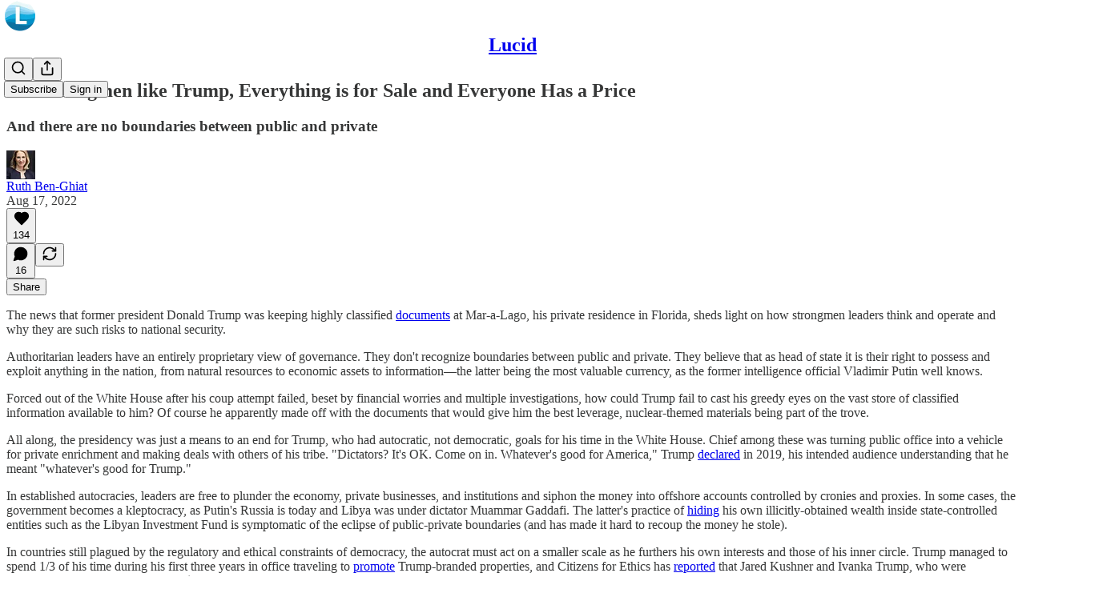

--- FILE ---
content_type: application/javascript; charset=UTF-8
request_url: https://lucid.substack.com/cdn-cgi/challenge-platform/scripts/jsd/main.js
body_size: 4727
content:
window._cf_chl_opt={oPNF3:'g'};~function(I5,W,b,E,v,B,m,D,h){I5=T,function(P,j,Il,I4,J,z){for(Il={P:411,j:506,J:480,z:428,i:439,x:497,Y:499,o:408,X:430,K:478,R:494,Q:449,f:483},I4=T,J=P();!![];)try{if(z=-parseInt(I4(Il.P))/1*(-parseInt(I4(Il.j))/2)+-parseInt(I4(Il.J))/3*(-parseInt(I4(Il.z))/4)+-parseInt(I4(Il.i))/5*(-parseInt(I4(Il.x))/6)+-parseInt(I4(Il.Y))/7+parseInt(I4(Il.o))/8*(parseInt(I4(Il.X))/9)+-parseInt(I4(Il.K))/10*(parseInt(I4(Il.R))/11)+parseInt(I4(Il.Q))/12*(-parseInt(I4(Il.f))/13),j===z)break;else J.push(J.shift())}catch(i){J.push(J.shift())}}(I,346776),W=this||self,b=W[I5(419)],E=function(In,Ir,IU,Ih,I6,j,J,z){return In={P:440,j:507},Ir={P:508,j:508,J:435,z:508,i:461,x:410,Y:435,o:410,X:508},IU={P:455},Ih={P:455,j:410,J:522,z:459,i:458,x:522,Y:458,o:522,X:459,K:458,R:524,Q:435,f:508,k:435,d:524,c:435,H:524,g:508,Z:435,s:435,a:461},I6=I5,j=String[I6(In.P)],J={'h':function(i,IV){return IV={P:517,j:410},null==i?'':J.g(i,6,function(x,I7){return I7=T,I7(IV.P)[I7(IV.j)](x)})},'g':function(i,x,Y,I8,o,X,K,R,Q,H,Z,s,O,G,I0,I1,I2,I3){if(I8=I6,i==null)return'';for(X={},K={},R='',Q=2,H=3,Z=2,s=[],O=0,G=0,I0=0;I0<i[I8(Ih.P)];I0+=1)if(I1=i[I8(Ih.j)](I0),Object[I8(Ih.J)][I8(Ih.z)][I8(Ih.i)](X,I1)||(X[I1]=H++,K[I1]=!0),I2=R+I1,Object[I8(Ih.x)][I8(Ih.z)][I8(Ih.Y)](X,I2))R=I2;else{if(Object[I8(Ih.o)][I8(Ih.X)][I8(Ih.K)](K,R)){if(256>R[I8(Ih.R)](0)){for(o=0;o<Z;O<<=1,x-1==G?(G=0,s[I8(Ih.Q)](Y(O)),O=0):G++,o++);for(I3=R[I8(Ih.R)](0),o=0;8>o;O=I3&1.58|O<<1.29,x-1==G?(G=0,s[I8(Ih.Q)](Y(O)),O=0):G++,I3>>=1,o++);}else{for(I3=1,o=0;o<Z;O=I3|O<<1.64,x-1==G?(G=0,s[I8(Ih.Q)](Y(O)),O=0):G++,I3=0,o++);for(I3=R[I8(Ih.R)](0),o=0;16>o;O=I3&1|O<<1,x-1==G?(G=0,s[I8(Ih.Q)](Y(O)),O=0):G++,I3>>=1,o++);}Q--,0==Q&&(Q=Math[I8(Ih.f)](2,Z),Z++),delete K[R]}else for(I3=X[R],o=0;o<Z;O=I3&1|O<<1,G==x-1?(G=0,s[I8(Ih.k)](Y(O)),O=0):G++,I3>>=1,o++);R=(Q--,Q==0&&(Q=Math[I8(Ih.f)](2,Z),Z++),X[I2]=H++,String(I1))}if(R!==''){if(Object[I8(Ih.o)][I8(Ih.z)][I8(Ih.K)](K,R)){if(256>R[I8(Ih.d)](0)){for(o=0;o<Z;O<<=1,G==x-1?(G=0,s[I8(Ih.c)](Y(O)),O=0):G++,o++);for(I3=R[I8(Ih.H)](0),o=0;8>o;O=1&I3|O<<1,x-1==G?(G=0,s[I8(Ih.Q)](Y(O)),O=0):G++,I3>>=1,o++);}else{for(I3=1,o=0;o<Z;O=O<<1|I3,x-1==G?(G=0,s[I8(Ih.Q)](Y(O)),O=0):G++,I3=0,o++);for(I3=R[I8(Ih.d)](0),o=0;16>o;O=O<<1.86|1&I3,G==x-1?(G=0,s[I8(Ih.Q)](Y(O)),O=0):G++,I3>>=1,o++);}Q--,0==Q&&(Q=Math[I8(Ih.g)](2,Z),Z++),delete K[R]}else for(I3=X[R],o=0;o<Z;O=O<<1.39|I3&1.11,x-1==G?(G=0,s[I8(Ih.Z)](Y(O)),O=0):G++,I3>>=1,o++);Q--,Q==0&&Z++}for(I3=2,o=0;o<Z;O=O<<1.51|I3&1,x-1==G?(G=0,s[I8(Ih.s)](Y(O)),O=0):G++,I3>>=1,o++);for(;;)if(O<<=1,x-1==G){s[I8(Ih.Q)](Y(O));break}else G++;return s[I8(Ih.a)]('')},'j':function(i,IA,I9){return IA={P:524},I9=I6,null==i?'':''==i?null:J.i(i[I9(IU.P)],32768,function(x,II){return II=I9,i[II(IA.P)](x)})},'i':function(i,x,Y,IT,o,X,K,R,Q,H,Z,s,O,G,I0,I1,I3,I2){for(IT=I6,o=[],X=4,K=4,R=3,Q=[],s=Y(0),O=x,G=1,H=0;3>H;o[H]=H,H+=1);for(I0=0,I1=Math[IT(Ir.P)](2,2),Z=1;Z!=I1;I2=s&O,O>>=1,O==0&&(O=x,s=Y(G++)),I0|=(0<I2?1:0)*Z,Z<<=1);switch(I0){case 0:for(I0=0,I1=Math[IT(Ir.P)](2,8),Z=1;Z!=I1;I2=O&s,O>>=1,0==O&&(O=x,s=Y(G++)),I0|=(0<I2?1:0)*Z,Z<<=1);I3=j(I0);break;case 1:for(I0=0,I1=Math[IT(Ir.j)](2,16),Z=1;Z!=I1;I2=s&O,O>>=1,O==0&&(O=x,s=Y(G++)),I0|=Z*(0<I2?1:0),Z<<=1);I3=j(I0);break;case 2:return''}for(H=o[3]=I3,Q[IT(Ir.J)](I3);;){if(G>i)return'';for(I0=0,I1=Math[IT(Ir.j)](2,R),Z=1;I1!=Z;I2=O&s,O>>=1,O==0&&(O=x,s=Y(G++)),I0|=(0<I2?1:0)*Z,Z<<=1);switch(I3=I0){case 0:for(I0=0,I1=Math[IT(Ir.z)](2,8),Z=1;I1!=Z;I2=s&O,O>>=1,0==O&&(O=x,s=Y(G++)),I0|=(0<I2?1:0)*Z,Z<<=1);o[K++]=j(I0),I3=K-1,X--;break;case 1:for(I0=0,I1=Math[IT(Ir.z)](2,16),Z=1;I1!=Z;I2=s&O,O>>=1,0==O&&(O=x,s=Y(G++)),I0|=(0<I2?1:0)*Z,Z<<=1);o[K++]=j(I0),I3=K-1,X--;break;case 2:return Q[IT(Ir.i)]('')}if(0==X&&(X=Math[IT(Ir.z)](2,R),R++),o[I3])I3=o[I3];else if(K===I3)I3=H+H[IT(Ir.x)](0);else return null;Q[IT(Ir.Y)](I3),o[K++]=H+I3[IT(Ir.o)](0),X--,H=I3,0==X&&(X=Math[IT(Ir.X)](2,R),R++)}}},z={},z[I6(In.j)]=J.h,z}(),v=e(),B={},B[I5(433)]='o',B[I5(491)]='s',B[I5(437)]='u',B[I5(463)]='z',B[I5(501)]='n',B[I5(503)]='I',B[I5(418)]='b',m=B,W[I5(529)]=function(P,j,J,z,IZ,Ig,IH,Iu,x,Y,o,X,K,R){if(IZ={P:486,j:471,J:460,z:486,i:471,x:413,Y:511,o:451,X:413,K:525,R:468,Q:455,f:434,k:512},Ig={P:453,j:455,J:441},IH={P:522,j:459,J:458,z:435},Iu=I5,null===j||j===void 0)return z;for(x=V(j),P[Iu(IZ.P)][Iu(IZ.j)]&&(x=x[Iu(IZ.J)](P[Iu(IZ.z)][Iu(IZ.i)](j))),x=P[Iu(IZ.x)][Iu(IZ.Y)]&&P[Iu(IZ.o)]?P[Iu(IZ.X)][Iu(IZ.Y)](new P[(Iu(IZ.o))](x)):function(Q,Iv,H){for(Iv=Iu,Q[Iv(Ig.P)](),H=0;H<Q[Iv(Ig.j)];Q[H]===Q[H+1]?Q[Iv(Ig.J)](H+1,1):H+=1);return Q}(x),Y='nAsAaAb'.split('A'),Y=Y[Iu(IZ.K)][Iu(IZ.R)](Y),o=0;o<x[Iu(IZ.Q)];X=x[o],K=l(P,j,X),Y(K)?(R='s'===K&&!P[Iu(IZ.f)](j[X]),Iu(IZ.k)===J+X?i(J+X,K):R||i(J+X,j[X])):i(J+X,K),o++);return z;function i(Q,H,Ie){Ie=T,Object[Ie(IH.P)][Ie(IH.j)][Ie(IH.J)](z,H)||(z[H]=[]),z[H][Ie(IH.z)](Q)}},D=I5(504)[I5(442)](';'),h=D[I5(525)][I5(468)](D),W[I5(527)]=function(P,j,Ia,Ip,J,z,i,x){for(Ia={P:448,j:455,J:455,z:424,i:435,x:452},Ip=I5,J=Object[Ip(Ia.P)](j),z=0;z<J[Ip(Ia.j)];z++)if(i=J[z],i==='f'&&(i='N'),P[i]){for(x=0;x<j[J[z]][Ip(Ia.J)];-1===P[i][Ip(Ia.z)](j[J[z]][x])&&(h(j[J[z]][x])||P[i][Ip(Ia.i)]('o.'+j[J[z]][x])),x++);}else P[i]=j[J[z]][Ip(Ia.x)](function(Y){return'o.'+Y})},U();function U(T3,T2,T0,IM,P,j,J,z,i){if(T3={P:521,j:469,J:488,z:457,i:438,x:466,Y:443,o:443},T2={P:488,j:457,J:443},T0={P:465},IM=I5,P=W[IM(T3.P)],!P)return;if(!y())return;(j=![],J=P[IM(T3.j)]===!![],z=function(IB,x){if(IB=IM,!j){if(j=!![],!y())return;x=A(),L(x.r,function(Y){n(P,Y)}),x.e&&M(IB(T0.P),x.e)}},b[IM(T3.J)]!==IM(T3.z))?z():W[IM(T3.i)]?b[IM(T3.i)](IM(T3.x),z):(i=b[IM(T3.Y)]||function(){},b[IM(T3.o)]=function(Im){Im=IM,i(),b[Im(T2.P)]!==Im(T2.j)&&(b[Im(T2.J)]=i,z())})}function F(Ii,Iw,P){return Ii={P:521,j:444},Iw=I5,P=W[Iw(Ii.P)],Math[Iw(Ii.j)](+atob(P.t))}function l(P,j,J,Id,Iy,z,i){Iy=(Id={P:433,j:427,J:519,z:519,i:413,x:513},I5);try{z=j[J]}catch(x){return'i'}if(z==null)return void 0===z?'u':'x';if(Iy(Id.P)==typeof z)try{if(Iy(Id.j)==typeof z[Iy(Id.J)])return z[Iy(Id.z)](function(){}),'p'}catch(Y){}return P[Iy(Id.i)][Iy(Id.x)](z)?'a':z===P[Iy(Id.i)]?'C':z===!0?'T':z===!1?'F':(i=typeof z,Iy(Id.j)==i?S(P,z)?'N':'f':m[i]||'?')}function A(IO,Iq,J,z,i,x,Y){Iq=(IO={P:475,j:429,J:516,z:421,i:412,x:502,Y:481,o:416,X:505,K:528,R:477,Q:502,f:420},I5);try{return J=b[Iq(IO.P)](Iq(IO.j)),J[Iq(IO.J)]=Iq(IO.z),J[Iq(IO.i)]='-1',b[Iq(IO.x)][Iq(IO.Y)](J),z=J[Iq(IO.o)],i={},i=Ntxi4(z,z,'',i),i=Ntxi4(z,z[Iq(IO.X)]||z[Iq(IO.K)],'n.',i),i=Ntxi4(z,J[Iq(IO.R)],'d.',i),b[Iq(IO.Q)][Iq(IO.f)](J),x={},x.r=i,x.e=null,x}catch(o){return Y={},Y.r={},Y.e=o,Y}}function L(P,j,IK,IX,Io,IY,IJ,J,z,i){IK={P:521,j:431,J:422,z:514,i:531,x:414,Y:484,o:422,X:473,K:479,R:469,Q:487,f:518,k:474,d:523,c:500,H:500,g:409,Z:409,s:469,a:417,O:507,G:426},IX={P:489},Io={P:432,j:432,J:467,z:493},IY={P:487},IJ=I5,J=W[IJ(IK.P)],console[IJ(IK.j)](W[IJ(IK.J)]),z=new W[(IJ(IK.z))](),z[IJ(IK.i)](IJ(IK.x),IJ(IK.Y)+W[IJ(IK.o)][IJ(IK.X)]+IJ(IK.K)+J.r),J[IJ(IK.R)]&&(z[IJ(IK.Q)]=5e3,z[IJ(IK.f)]=function(IC){IC=IJ,j(IC(IY.P))}),z[IJ(IK.k)]=function(IW){IW=IJ,z[IW(Io.P)]>=200&&z[IW(Io.j)]<300?j(IW(Io.J)):j(IW(Io.z)+z[IW(Io.j)])},z[IJ(IK.d)]=function(Ib){Ib=IJ,j(Ib(IX.P))},i={'t':F(),'lhr':b[IJ(IK.c)]&&b[IJ(IK.H)][IJ(IK.g)]?b[IJ(IK.H)][IJ(IK.Z)]:'','api':J[IJ(IK.s)]?!![]:![],'payload':P},z[IJ(IK.a)](E[IJ(IK.O)](JSON[IJ(IK.G)](i)))}function I(T5){return T5='status,object,isNaN,push,/b/ov1/0.8181663152233032:1768404234:9R5dWX4nwXYMj4u3Nubbe6HWd4Y42sE3JIsE4jmrsB8/,undefined,addEventListener,985BxoRtC,fromCharCode,splice,split,onreadystatechange,floor,errorInfoObject,cloudflare-invisible,event,keys,3912KseJzK,ntYsJ1,Set,map,sort,source,length,riYFq1,loading,call,hasOwnProperty,concat,join,syUs3,symbol,KljLg4,error on cf_chl_props,DOMContentLoaded,success,bind,api,GsWUx0,getOwnPropertyNames,toString,oPNF3,onload,createElement,Function,contentDocument,9930AtUJjT,/jsd/oneshot/fc21b7e0d793/0.8181663152233032:1768404234:9R5dWX4nwXYMj4u3Nubbe6HWd4Y42sE3JIsE4jmrsB8/,14976ZqdNMz,appendChild,sid,3133KNzxcz,/cdn-cgi/challenge-platform/h/,jsd,Object,timeout,readyState,xhr-error,random,string,postMessage,http-code:,3355FIIuEF,detail,now,11082gqVqoC,chctx,940793svlAcM,location,number,body,bigint,_cf_chl_opt;NaZoI3;Bshk0;IzgW1;qzjKa3;GBApq0;giyU9;KutOj0;QgiX4;Khftj4;Lfpaq4;zBhRN3;JSmY9;Ntxi4;oxFY5;TDAZ2;ldLC0,clientInformation,69068ujPTXE,NXhko,pow,getPrototypeOf,randomUUID,from,d.cookie,isArray,XMLHttpRequest,error,style,1-LNjBd9pCH4R7xOMQyEcgGX5iW$JIYSvazlmkUrh6oV2ZfTAuwq+P3stbneF0DK8,ontimeout,catch,jCNy9,__CF$cv$params,prototype,onerror,charCodeAt,includes,/invisible/jsd,oxFY5,navigator,Ntxi4,[native code],open,8ZugTJi,href,charAt,1ZBISUm,tabIndex,Array,POST,UHTeq3,contentWindow,send,boolean,document,removeChild,display: none,_cf_chl_opt,parent,indexOf,HnhLR9,stringify,function,20lxkTed,iframe,3953277YsZkze,log'.split(','),I=function(){return T5},I()}function N(P,Iz,IP){return Iz={P:490},IP=I5,Math[IP(Iz.P)]()<P}function M(z,i,IQ,IN,x,Y,o,X,K,R,Q,f){if(IQ={P:520,j:470,J:521,z:484,i:422,x:473,Y:436,o:526,X:514,K:531,R:414,Q:487,f:518,k:464,d:462,c:462,H:425,g:415,Z:422,s:456,a:450,O:445,G:498,I0:454,I1:485,I2:417,I3:507},IN=I5,!N(0))return![];Y=(x={},x[IN(IQ.P)]=z,x[IN(IQ.j)]=i,x);try{o=W[IN(IQ.J)],X=IN(IQ.z)+W[IN(IQ.i)][IN(IQ.x)]+IN(IQ.Y)+o.r+IN(IQ.o),K=new W[(IN(IQ.X))](),K[IN(IQ.K)](IN(IQ.R),X),K[IN(IQ.Q)]=2500,K[IN(IQ.f)]=function(){},R={},R[IN(IQ.k)]=W[IN(IQ.i)][IN(IQ.k)],R[IN(IQ.d)]=W[IN(IQ.i)][IN(IQ.c)],R[IN(IQ.H)]=W[IN(IQ.i)][IN(IQ.H)],R[IN(IQ.g)]=W[IN(IQ.Z)][IN(IQ.s)],R[IN(IQ.a)]=v,Q=R,f={},f[IN(IQ.O)]=Y,f[IN(IQ.G)]=Q,f[IN(IQ.I0)]=IN(IQ.I1),K[IN(IQ.I2)](E[IN(IQ.I3)](f))}catch(k){}}function n(J,z,T4,IS,i,x){if(T4={P:469,j:467,J:454,z:446,i:482,x:447,Y:467,o:423,X:492,K:447,R:515,Q:495,f:492},IS=I5,!J[IS(T4.P)])return;z===IS(T4.j)?(i={},i[IS(T4.J)]=IS(T4.z),i[IS(T4.i)]=J.r,i[IS(T4.x)]=IS(T4.Y),W[IS(T4.o)][IS(T4.X)](i,'*')):(x={},x[IS(T4.J)]=IS(T4.z),x[IS(T4.i)]=J.r,x[IS(T4.K)]=IS(T4.R),x[IS(T4.Q)]=z,W[IS(T4.o)][IS(T4.f)](x,'*'))}function T(P,w,j,J){return P=P-408,j=I(),J=j[P],J}function V(P,Ic,IL,j){for(Ic={P:460,j:448,J:509},IL=I5,j=[];null!==P;j=j[IL(Ic.P)](Object[IL(Ic.j)](P)),P=Object[IL(Ic.J)](P));return j}function e(It,IE){return It={P:510},IE=I5,crypto&&crypto[IE(It.P)]?crypto[IE(It.P)]():''}function S(P,j,If,IF){return If={P:476,j:476,J:522,z:472,i:458,x:424,Y:530},IF=I5,j instanceof P[IF(If.P)]&&0<P[IF(If.j)][IF(If.J)][IF(If.z)][IF(If.i)](j)[IF(If.x)](IF(If.Y))}function y(Ix,Ij,P,j,J){return Ix={P:444,j:496},Ij=I5,P=3600,j=F(),J=Math[Ij(Ix.P)](Date[Ij(Ix.j)]()/1e3),J-j>P?![]:!![]}}()

--- FILE ---
content_type: application/javascript
request_url: https://substackcdn.com/bundle/static/js/8877.72bc608f.js
body_size: 9053
content:
"use strict";(self.webpackChunksubstack=self.webpackChunksubstack||[]).push([["8877"],{91093:function(e,t,i){i.d(t,{A:()=>n});let n={queue:"queue-EZRP7x",cardWrapper:"cardWrapper-qR0zV5",smallCardWrapper:"smallCardWrapper-GidLX3",archived:"archived-tVgnOK",arrow:"arrow-M1xp9f",disabled:"disabled-C1q6TH",link:"link-gPxpTf",highlight:"highlight-khGgmH",border:"border-Sobc4n",playButtonContainer:"playButtonContainer-SkXFOr",playButton:"playButton-NfBL9x",logoContainerShadow:"logoContainerShadow-MadM6a",cornerLogo:"cornerLogo-sq79Zv",vibranceTertiaryIcon:"vibranceTertiaryIcon-FMLmJq",vibranceSecondaryText:"vibranceSecondaryText-mI5k5T",vibranceTertiaryBg:"vibranceTertiaryBg-dway6D",closeButton:"closeButton-dm0qJO",closeIcon:"closeIcon-dUQ0_l",card:"card-DZvXCa",smallCard:"smallCard-QlKXKt",cardBg:"cardBg-Vnz3e5",cardTop:"cardTop-qa11Ls",bigCardTop:"bigCardTop-xISBuI",smallCardTop:"smallCardTop-YuCbBT",gifPreview:"gifPreview-jTpyu3",coverImage:"coverImage-h44eo2",audioWaveform:"audioWaveform-QTkNO2",audioLogoContainer:"audioLogoContainer-yUWOV3",cardBottom:"cardBottom-KjkXaq",smallCardRight:"smallCardRight-A8Afqo",titleContainerMinHeight:"titleContainerMinHeight-QKOvED",title:"title-EwaRJw",smallCardAuthor:"smallCardAuthor-MXnD06",iconButton:"iconButton-g5L_4l",isSaved:"isSaved-Ml5fNZ",newIconButton:"newIconButton-AH4esm",livePreview:"livePreview-t_LWyR",blur:"blur-Q0P53N",explicitIcon:"explicitIcon-otqJ1H"}},70828:function(e,t,i){i.d(t,{A:()=>n});let n={container:"container-fi9IrN",nav:"nav-ptYSWX"}},61431:function(e,t,i){i.d(t,{_:()=>h});var n=i(69277),a=i(70408),r=i(4006),o=i(84605),s=i(86500),l=i(89490),c=i(35369),d=i(60322),u=i(76977),p=i(81203),m=i(63136);function h(e){let{profile:t,onFinalizeVisibility:i,onSetVisibility:l,source:d,hideButton:p}=e,{iString:m}=(0,o.GO)();if(!t)return null;let h=t.subscriptions.every(e=>{let{visibility:t}=e;return"public"===t});return(0,r.FD)(u.VP,{children:[(0,r.Y)(u.fI,{justifyContent:"end",pullX:8,children:(0,r.Y)(c.$n,{size:"sm",priority:"quaternary",onClick:()=>{let e=h?"private":"public";l(t.subscriptions.reduce((t,i)=>{let{publication:r}=i;return(0,a._)((0,n._)({},t),{[r.id]:e})},{})),(0,s.u4)(s.qY.PROFILE_EDITED,{type:"visibility_toggled_all",for:"reads",count:t.subscriptions.length,newVisibility:e})},children:m(h?"Hide all":"Show all")})}),(0,r.Y)(u.VP,{minHeight:320,gap:4,children:t.subscriptions.map(e=>{let i;return(0,r.Y)(b,{sub:e,onSetVisibility:(i=e.publication,e=>{l(t.subscriptions.reduce((t,r)=>{let{visibility:o,publication:s}=r;return(0,a._)((0,n._)({},t),{[s.id]:s.id===i.id?e:o})},{})),(0,s.u4)(s.qY.PROFILE_EDITED,{type:"read_visibility_toggled",visibility:e})}),source:d},e.id)})}),!p&&(0,r.Y)(c.$n,{priority:"primary",onClick:i,children:m("Done")})]})}function b(e){let{sub:t,onSetVisibility:i}=e,n=t.publication;return(0,r.FD)(g,{children:[(0,r.Y)(p.Nq,{pub:n,size:32}),(0,r.Y)(m.EY.B3,{weight:"medium",flex:"grow",children:n.name}),(0,r.Y)(d.S,{checked:"public"===t.visibility,onChange:()=>i("public"===t.visibility?"private":"public")})]})}let g=(0,l.I4)({display:"flex",paddingY:8,gap:12,alignItems:"center",minWidth:0})},12165:function(e,t,i){i(4006),i(97731)},72035:function(e,t,i){i(4006),i(97731)},13918:function(e,t,i){i.d(t,{Dq:()=>j,d2:()=>J,u3:()=>V});var n=i(99851),a=i(69277),r=i(70408),o=i(4006),s=i(32485),l=i.n(s),c=i(83673),d=i.n(c),u=i(17402),p=i(34615),m=i(27437),h=i(17436),b=i(54158),g=i(89839),_=i(18325),y=i(59821),Y=i(26184),v=i(53868),f=i(97683),S=i(11333),C=i(41935),N=i(55136),k=i(84605),E=i(85478),D=i(6049),w=i(86500),A=i(12501),B=i(24078),I=i(22057),T=i(76977),P=i(63136),F=i(83629),x=i(16291),R=i(41232),L=i(98111),O=i(56458),q=i(56262),M=i(39318),U=i(70189),W=i(49807),G=i(82776),K=i(57324);class H extends u.Component{componentWillUnmount(){this.unmounted=!0}render(){let{pub:e,post:t,showAuthor:i,showPhoto:n,fromPostPage:s}=this.props;return(0,C.AS)({pub:e,post:t,showAuthor:i,showPhoto:n})||(0,C.o$)({pub:e,post:t,showAuthor:i})||(0,C.Bq)({pub:e,post:t,showAuthor:i})?this.withAuthorLine(this.props,this.state):(0,o.Y)(X,(0,r._)((0,a._)({},this.props),{className:"alternative-meta",isMobileWidth:this.state.isMobileWidth,actionBarStyle:s?"post-header-compact":"post-preview"}))}constructor(e,t){var i;if(super(e,t),(0,n._)(this,"unmounted",void 0),(0,n._)(this,"withAuthorLine",(e,t)=>{let{pub:i,post:n,showAuthor:a,showPhoto:r,getConfigFor:s,isAppMode:c}=e,d="adhoc_email"===n.type,u=(0,G.getBylineUsers)(n).length,p=1===u&&(0,G.getBylineUsers)(n)[0],m=p&&p.is_guest&&!s("dont_show_guest_byline")&&!d,h=e.showDate||e.showDatetime,b=!n.is_published&&!e.inThreadHead&&h&&!d,g=e.isFreePreview&&e.showAudience&&h&&!d,_=(0,q.isFoundingAudience)(n.audience)&&e.showAudience&&!g&&h&&!d&&!(0,O.Ed)({post:n}),y=(0,q.isPaidAudience)(n.audience)&&e.showAudience&&!_&&!g&&h&&!d&&!(0,O.Ed)({post:n}),Y=(0,C.AS)({pub:i,post:n,showAuthor:a,showPhoto:r});return(0,o.Y)(D.h2,{width:"100%",className:l()("post-meta"),children:(0,o.FD)("tr",{children:[(0,o.Y)("td",{children:(0,o.FD)(D.jJ,{children:[(0,o.Y)(D.ZB,{gap:4,children:(0,o.Y)(P.EY.Meta,{color:"primary",className:R.A.postAuthor,children:u>0?(0,G.oxfordComma)((0,G.getBylineUsers)(n).map(e=>(0,o.Y)(P.EY.Meta,{as:"a",href:c?(0,W.gTK)({user_id:e.id,user_name:e.name,redirect:"app-store-no-desktop"}):(0,M.laT)(e,i),color:"primary",style:"text-decoration: none",children:e.name}))):(0,G.getPrintedByline)(i,n)})}),(0,o.FD)(D.ZB,{gap:4,children:[(0,o.Y)(P.EY.Meta,{children:(e.showDate||e.showDatetime)&&n.post_date&&(0,o.Y)("time",{dateTime:(0,x.A)(n.post_date).toISOString(),children:(0,x.A)(n.post_date).locale(this.context.language).standardDate()})}),y&&(0,o.FD)(D.ZB,{gap:4,children:[(0,o.Y)(P.EY.Meta,{children:"∙"}),(0,o.Y)(P.EY.Meta,{color:"paid",translated:!0,children:"Paid"})]}),_&&(0,o.FD)(D.ZB,{gap:4,children:[(0,o.Y)(P.EY.Meta,{children:"∙"}),(0,o.Y)(P.EY.Meta,{color:"paid",children:this.context.iString((0,O.G8)(i,n))})]}),g&&(0,o.FD)(D.ZB,{gap:4,children:[(0,o.Y)(P.EY.Meta,{children:"∙"}),(0,o.Y)(P.EY.Meta,{color:"paid",translated:!0,children:"Preview"})]}),m&&(0,o.FD)(D.ZB,{gap:4,children:[(0,o.Y)(P.EY.Meta,{children:"∙"}),(0,o.Y)(P.EY.Meta,{translated:!0,children:"Guest post"})]}),b&&(0,o.FD)(D.ZB,{gap:4,children:[(0,o.Y)(P.EY.Meta,{children:"∙"}),(0,o.Y)(P.EY.Meta,{translated:!0,children:"Draft"})]})]})]})}),Y&&(0,o.Y)("td",{align:"right",children:(0,o.Y)(D.ZB,{gap:4,children:u>0&&(0,G.getBylineUsers)(n).map((e,t)=>{var n;return t<4&&(0,o.Y)("a",{href:c?(0,W.gTK)({user_id:e.id,user_name:e.name,redirect:"app-store-no-desktop"}):(0,M.laT)(e,i),children:(0,o.Y)(D.Kb,{src:null!=(n=e.photo_url)?n:"",size:u>1?32:40})})})})})]})})}),"undefined"!=typeof window&&(null==(i=window)?void 0:i.matchMedia)){const e=window.matchMedia("screen and (max-width: 650px)");this.state={isMobileWidth:e.matches};const t=e=>{this.unmounted||this.setState({isMobileWidth:e.matches})};e.addEventListener?e.addEventListener("change",t):e.addListener&&e.addListener(t)}}}(0,n._)(H,"contextType",k.OW);let V=(0,E.P_)(H);function J(e){var t,i;let{pub:n,post:r,user:s,reactors:l,secondaryFaces:c,mediaClipId:d}=e,[m,h]=(0,u.useState)(null),[b,g]=(0,u.useState)(!1),_=(0,A.st)({pathname:"primary"===m?"/api/v1/post/".concat(r.id,"/reactors"):"/api/v1/".concat(d?"media_clip":"post","/").concat(null!=d?d:r.id,"/restackers"),auto:!!m,deps:[r.id,m]}),y=z(l,s,!!r.reaction,n),Y=z(c,s,!!r.restacked,n),v=y.concat(Y.filter(e=>!!e.photo_url&&!y.find(t=>t.id===e.id))),f=Math.max(null!=(t=r.reactions["❤"])?t:0,(null!=y?y:[]).length),S=n.hide_post_restacks?0:null!=(i=r.restacks)?i:0,C=f>0?(0,G.pluralize)(f,"Like"):"",N="";return S>0&&(N="".concat((0,G.pluralize)(S,"Restack"))),(0,o.FD)(o.FK,{children:[(0,o.FD)(T.fI,{gap:16,alignItems:"center",color:"secondary",children:[(0,o.Y)(I.Z,{users:v,renderAvatar:e=>(0,o.Y)(B.tp,(0,a._)({},e)),direction:"rtl",renderCount:()=>(0,o.Y)(u.Fragment,{})}),(0,o.Y)(P.EY.B4,{color:"secondary",children:(0,o.FD)(T.fI,{gap:4,alignItems:"center",children:[(0,o.Y)(Z,{label:C,onClick:()=>{f&&((0,w.u4)(w.qY.POST_REACTIONS_MODAL_VIEWED,{post_id:r.id}),h("primary"),g(!0))}}),C&&N&&"∙",(0,o.Y)($,{post:r,label:N})]})})]}),_.result&&(0,o.Y)(p.K,{isOpen:b,modalLabel:C,faces:_.result,totalCount:f,onClose:()=>{g(!1),h(null)},utmSource:"post-reactions-modal"})]})}let Z=e=>{let{label:t,onClick:i}=e;return(0,o.Y)(P.Yq,{onClick:i,color:"secondary",cursor:"pointer",children:t})},$=e=>{let{label:t,post:i}=e;return(0,o.Y)(P.EY.B4,{color:"secondary",children:(0,o.Y)(P.Yq,{href:(0,U.so)(i.id,{noBase:F.Z,urlParams:{utm_source:K.VU.substack,utm_content:K.fL.facepileRestacks}}),color:"secondary",children:t})})};function j(e){var t,i;let{post:n,user:r,pub:s,mediaClipId:l}=e,c=(0,A.st)({pathname:"/api/v1/post/".concat(n.id,"/facepile"),auto:!0,deps:[n.id,l],query:{media_clip_id:l}});return(0,o.Y)(J,(0,a._)({reactors:z(null==(t=c.result)?void 0:t.reactors,r,!!n.reaction,s),secondaryFaces:z(null==(i=c.result)?void 0:i.restackers,r,!!n.restacked,s)},e))}function z(e,t,i,n){if(!e)return[];if(t){let a=e.findIndex(e=>e.id===t.id);i&&("private"!==t.subscription_visibility||46438===n.id)&&t.activity_likes_enabled&&a<0?e.splice(0,0,{id:t.id,name:t.name,photo_url:t.photo_url}):!i&&a>=0&&e.splice(a,1)}return e}function X(e){var t;let i,{additionalCommentCount:n=0,className:a,user:r,pub:s,post:c,showAudience:u=!1,showDate:p=!1,showEmailSent:g=!1,showDatetime:k=!1,showReactions:E=!0,showComments:D=!0,showShare:w=!1,showRestack:A=!1,showPublicationName:B=!1,hidePinning:I=!1,reaction_token:T,onClick:F,onChange:R,isStatic:O=!1,isFreePreview:U=!1,allowSendEmail:W=!1,allowEdit:H=!1,shareTooltipText:V,showPins:J,sharedShareDialog:Z,onClickCommentButton:$,showAuthor:j,showPhoto:z,fromPostPage:X,isMobileWidth:ee,actionBarStyle:et="post-header-compact"}=e,ei=s.id===c.publication_id?s:void 0,en="post-footer"===et,ea=en?20:"post-preview"===et?14:18,er="post-header-large"===et?20:"post-preview"===et?16:"thread-head"===et||en?14:18;i=c.comment_url_override?c.comment_url_override:O?"".concat(L.T.HALF_MAGIC_COMMENTS_URL,"&utm_source=").concat(K.VU.substack,"&utm_medium=").concat(K.Jn.email):(0,M.wu9)(s,c,{comments:!0});let eo=n+(null!=(t=c.comment_count)?t:0),es=D&&!U&&(0,G.showCommentsOnPost)({publication:s,post:c})&&"restack"!==c.type,el=E&&!U&&!["adhoc_email","restack"].includes(c.type),ec=(p||k)&&c.post_date&&!c.is_draft,ed=g?!!c.email_sent_at:null,eu=d()([g&&ed&&{className:"email-sent",title:"This post was sent as an email",content:(0,o.Y)(h.A,{className:"post-meta-icon",height:ea,isStatic:O})},J&&c.is_section_pinned&&{className:"icon pinned",content:(0,o.Y)(Y.A,{className:"post-meta-icon",isStatic:O})},"adhoc_email"===c.type?{className:"audience-adhoc",content:(0,o.Y)(v.A,{className:"post-meta-icon",isStatic:O})}:u&&(0,q.isPaidAudience)(c.audience)&&{className:"audience-lock",content:(0,o.Y)(b.A,{color:"#666666",height:ea,isStatic:O})},(0,C.uC)({pub:s,post:c,showAuthor:j,showPhoto:z,isMobileWidth:ee})&&{className:"author",content:(0,G.getBylineUsers)(c).length>0?(0,G.oxfordComma)((0,G.getBylineUsers)(c).map(e=>(0,o.Y)(m.ProfileHoverCard,{disabled:O,subject:e,utmSource:"byline",trigger:(0,o.Y)("a",{href:(0,M.laT)(e,s),onClick:e=>e.stopPropagation(),children:e.name})}))):(0,G.getPrintedByline)(s,c)},B&&{className:"post-publication-name",content:s.name},H&&!O&&r&&r.is_contributor&&{className:"post-meta-item icon edit-icon",onClick:e=>e.stopPropagation(),content:(0,o.Y)(f.B,{pub:s,post:c,iconHeight:ea,hidePinning:I,user:r,emailSent:ed,allowSendEmail:W})},ec&&{className:"post-date",title:(0,x.A)(c.post_date).toISOString(),content:(0,o.Y)(P.EY.Meta,{children:(0,o.Y)("time",{dateTime:(0,x.A)(c.post_date).toISOString(),children:(0,C.sq)({post:c,showDatetime:k,isStatic:O,fromPostPage:X,showReactions:el})})})},(null==ei?void 0:ei.community_enabled)&&c.slug&&el&&!c.is_draft&&{className:"icon",onClick:e=>e.stopPropagation(),content:(0,o.Y)(N.cy,{user:r,pub:s,post:c,token:T,onChange:e=>{null==R||R(e)},height:er,isStatic:O,buttonStyle:en,className:"post-meta-icon like-reaction-button",hideReactionCount:en&&!O})},r&&{className:"icon",onClick:e=>e.stopPropagation(),content:(0,o.Y)(Q,{post:c,isPostFooter:en,isStatic:O,lucideIconHeight:er,onChange:R})},(null==ei?void 0:ei.community_enabled)&&c.slug&&es&&!c.is_draft&&{className:"icon",onClick:e=>e.stopPropagation(),content:(0,o.FD)("a",{className:en?"post-meta-button button":"",href:i,native:ei&&(0,M.dVy)(document.location.pathname),onClick:$,children:[(0,o.Y)(_.A,{className:"comment-icon post-meta-icon",isStatic:O,height:er,alt:"Comment",stroke:"#757575",fill:"transparent",strokeWidth:O?1:1.5,ampProps:{layout:"fixed"}}),!eo&&en&&(0,o.Y)("span",{className:"meta-button-label",children:"Comment"}),eo>0&&(0,o.Y)("span",{className:"comment-count",children:(0,G.numberToString)(eo)})]})},A&&!en&&{className:"icon",onClick:e=>e.stopPropagation(),content:(0,o.FD)("a",{href:L.T.RESTACK_URL,className:en?"button post-meta-button":void 0,children:[(0,o.Y)(y.A,{className:"recommend-icon post-meta-icon",isStatic:O,height:er,alt:"Recommend",stroke:"#757575",fill:"transparent",strokeWidth:O?1:1.5,ampProps:{layout:"fixed"}}),en&&(0,o.Y)("span",{className:"meta-button-label",children:"Recommend"})]})},w&&"only_free"!==c.audience&&!c.is_draft&&!U&&{className:"icon",onClick:e=>e.stopPropagation(),content:(0,o.FD)(S._,{user:r,pub:ei,post:c,reaction_token:T,height:er,onChange:R,isStatic:O,sharedShareDialog:Z,position:"post-footer"===et?"post-footer":"post-header",linkClassName:en?"button post-meta-button":void 0,children:[en&&(0,o.Y)("span",{className:"meta-button-label",children:"Share"}),V&&(0,o.Y)("div",{className:"share-tooltip-wrap",children:(0,o.Y)("div",{className:"share-tooltip",children:V})})]})}]);return O?(0,o.Y)("table",{className:l()("post-meta custom",{big:en},a),cellpadding:"0",cellspacing:"0",onClick:F,children:(0,o.Y)("tr",{children:eu.map(e=>{let{className:t,title:i,onClick:n,content:a}=e;return(0,o.Y)("td",{className:l()("post-meta-item",t),title:i,onClick:n,children:a})})})}):(0,o.Y)("div",{className:l()("post-meta post-meta-actions-web custom",{big:en},a),onClick:F,children:eu.map(e=>{let{className:t,title:i,onClick:n,content:a}=e;return(0,o.Y)("div",{className:l()("post-meta-item",t),title:i,onClick:n,children:a})})})}function Q(e){let{post:t,isPostFooter:i,isStatic:n,lucideIconHeight:s,onChange:c}=e,{onSave:d,isSaved:u}=(0,C.Jj)({post:t,isSaved:t.is_saved});return(0,o.FD)("a",{className:l()("post-meta-save-button",i?"post-meta-button button":"",{isSaved:u}),href:n&&L.T.SAVE_POST_URL||void 0,onClick:()=>{let e=d();null==c||c({post:(0,r._)((0,a._)({},t),{is_saved:e})})},children:[(0,o.Y)(g.A,{isStatic:n,height:s,stroke:"#757575",strokeWidth:n?1:1.5}),i&&(0,o.Y)("span",{className:"meta-button-label",children:"Save"})]})}},81209:function(e,t,i){i.d(t,{A:()=>A,n:()=>w});var n=i(99851),a=i(69277),r=i(70408),o=i(4006),s=i(32485),l=i.n(s),c=i(45773),d=i(17402),u=i(97432),p=i(78943),m=i(1250),h=i(84605),b=i(53989),g=i(8609),_=i(21076),y=i(89490),Y=i(35369),v=i(76977),f=i(98111),S=i(39318),C=i(41086),N=i(82776),k=i(57324);let E=["Subscribe","Subscribe now","Sign up","Sign up now"];function D(e){let{isStatic:t,pub:i,user:n,freeSignup:a,children:r,pledgesEnabled:s}=e;if(t)return(0,o.Y)(g.a.Consumer,{children:e=>{let{isFreemail:t,isFreeSubscribed:n,isPledged:a}=e;return r({isFreeSubscribed:n,isSubscribed:!t,isFullySubscribed:i.plans?!t:!s||a,isForPaidSubscription:!!i.plans&&t,isPledged:a})}});let l=a||(null==n?void 0:n.is_free_subscribed),c=null==n?void 0:n.is_subscribed,d=(null==n?void 0:n.is_subscribed)&&(null==n?void 0:n.is_founding),u=null==n?void 0:n.is_pledged;return r({isFreeSubscribed:l,isSubscribed:c,isFullySubscribed:i.plans?c:l&&(!s||u),isForPaidSubscription:!!i.plans&&l&&!c,isPledged:u,isFoundingSubscribed:d})}function w(e){let{pub:t,user:i,now:n,isStatic:a}=e,{language:r}=(0,h.GO)();return(0,o.Y)(b.l9.Consumer,{children:e=>{let{getSettingFor:s}=e,l="disabled"===t.payments_state&&!t.invite_only&&!!s("payment_pledges_enabled");return(0,o.Y)(D,{isStatic:a,user:i,pub:t,pledgesEnabled:l,children:e=>{let{isFreeSubscribed:i,isPledged:a}=e;return(0,o.Y)(o.FK,{children:(0,N.getSubscribeText)(t,{now:n,isFreeSubscribed:i,isPledged:a,pledgesEnabled:l,language:r})})}})}})}class A extends d.Component{onSignup(e,t){let{pledgesEnabled:i}=t;this.setState({loading:!0}),this.props.onSignup?this.props.onSignup(e):!this.props.forceEmailInput&&(this.props.pub.plans||this.props.pub.has_recommendations||i)?document.location.href=(0,S.eV6)(this.props.pub,(0,a._)((0,r._)((0,a._)({addBase:!0,utm_medium:k.Jn.web,utm_source:this.props.source||k.VU.subscribeWidget,utm_content:this.props.post&&this.props.post.id,just_signed_up:!0,requires_confirmation:e.body.requires_confirmation?"true":""},e.body.subscription_id&&{subscription_id:e.body.subscription_id},e.body.referral_token&&{referral_token:e.body.referral_token}),{next:this.props.next||document.location.href}),this.props.foundingUpsell&&{plan:"founding"})):(window.history.replaceState({},"",(0,S.yRP)(document.location.href,{just_subscribed:!0})),document.location.reload())}getHref(e,t){let{pub:i,subscribeButtonAttrs:n,isStatic:r,source:o,post:s,next:l,foundingUpsell:c}=this.props,d=(0,a._)({utm_medium:r?k.Jn.email:k.Jn.web,utm_source:o||k.VU.subscribeWidget,utm_content:s&&s.id,next:r?l:l||document.location.href,referring_pub_ids:r?void 0:(0,C.y)("referring_pub_ids")},c&&{plan:"founding"});return e?r?f.T.ACCOUNT_URL:(0,S.FCy)(i,{params:d,addBase:t.isSubstack}):(0,S.eV6)(i,(0,a._)({addBase:!0,root:n?n.url:r?f.T.CHECKOUT_URL:void 0},d))}getButtonLabel(e,t,i){let{isPledged:n,pledgesEnabled:a,foundingUpsell:r,isFoundingSubscribed:o}=i,{pub:s,subscribeButtonAttrs:l}=this.props,{iString:c}=I18N.i({pub:s});if(e||n)return c("Subscribed");let d=l&&l.text;return d&&!E.includes(d)?d:(0,N.getSubscribeText)(s,{now:!t,isFreeSubscribed:t,isPledged:n,pledgesEnabled:a,language:this.context.language,foundingUpsell:r,isFoundingSubscribed:o})}render(){var e;let{additionalPubIds:t,align:i="center",className:n,expectTruncation:a,forceEmailInput:r,foundingUpsell:s,freeSignup:d,freeSignupEmail:h,isStatic:g,noMargin:f,pub:S,source:C,user:E,onConfirmationRequired:w,onError:A,onPrepareData:B}=this.props,{loading:I}=null!=(e=this.state)?e:{};return(0,o.Y)(b.l9.Consumer,{children:e=>{let{getSettingFor:b}=e;return(0,o.Y)(m.oB.Consumer,{children:e=>{let m=!e.isSubstack&&"undefined"!=typeof window&&S.hostname!==window.location.hostname.replace(/[.]localhost$/,"");return(0,o.Y)(D,{pub:S,user:E,isStatic:g,freeSignup:d,pledgesEnabled:"disabled"===S.payments_state&&!S.invite_only&&!!b("payment_pledges_enabled"),children:D=>{var T;let{isFreeSubscribed:P,isSubscribed:F,isFullySubscribed:x,isPledged:R,isFoundingSubscribed:L}=D,O=this.getButtonLabel(x,P,{isPledged:R,pledgesEnabled:"disabled"===S.payments_state&&!S.invite_only&&!!b("payment_pledges_enabled"),isFoundingSubscribed:L,foundingUpsell:s}),q=P||F;return(0,o.Y)("div",{className:l()("subscribe-widget",{"is-signed-up":q,"is-fully-subscribed":x,"no-margin":f},n),"data-component-name":"SubscribeWidget",children:!r&&(q||g)?(0,o.Y)(y.az,{className:"button-wrapper",children:g?(0,o.FD)("a",{className:l()("button subscribe-btn",x?"outline":"primary"),href:this.getHref(x,e),native:!g,children:[x&&(0,o.Y)(p.A,{stroke:(null==S||null==(T=S.theme)?void 0:T.background_pop_color)||(null==S?void 0:S.theme_var_background_pop)||_.vW,fill:"transparent",isStatic:!0,className:"check-icon static",height:20}),(0,o.Y)("span",{children:O})]}):(0,o.Y)(v.Ye,{justifyContent:"left"===i?"start":"center",children:(0,o.Y)(Y.$n,{href:this.getHref(x,e),localNavigation:!1,priority:x&&(L||!s)?"secondary-accent":"primary",leading:x&&(L||!s)?(0,o.Y)(c.A,{size:20}):null,children:(0,o.Y)("span",{children:O})})})}):(0,o.Y)(v.Ye,{justifyContent:"left"===i?"start":"center",children:(0,o.Y)(u.A,{disabled:q||I,freeSignup:d,freeSignupEmail:h,expectTruncation:a,next:m?window.location.href:null,pub:S,source:C||"subscribe-widget",submitButtonText:q?"✓":(0,N.getSubscribeText)(S,{language:this.context.language}),useSubscribeLink:m,useGenericEndpoint:null==e?void 0:e.isSubstack,additionalPubIds:t,user:E,utm_campaign:(null==e?void 0:e.isSubstack)?k._9.reader2:m?k._9.crossPost:null,onConfirmationRequired:w||((null==S?void 0:S.payments_state)==="enabled"?()=>null:void 0),onError:A,onPrepareData:B,onSuccess:e=>this.onSignup(e,{pledgesEnabled:"disabled"===S.payments_state&&!S.invite_only&&!!b("payment_pledges_enabled")})})})})}})}})}})}}(0,n._)(A,"contextType",h.OW)},81295:function(e,t,i){i(99862),i(17402),i(68776),i(86500),i(94729)},30950:function(e,t,i){i.d(t,{A:()=>h});var n=i(4006),a=i(34206),r=i(9266),o=i(34835),s=i(86500),l=i(1683),c=i(35369),d=i(81203),u=i(40659),p=i(78979),m=i(39318);let h=e=>{let{pub:t,user:i,setStep:h,entry:b}=e,g=(0,u.rG)();return(0,n.Y)("div",{className:"pub-landing-step",children:(0,n.FD)(a.Ay,{method:"post",action:"/api/v1/reader/signup/pub",loading:!1,autoLock:!0,onSuccess:e=>{(0,s.u4)(s.qY.READER_ONBOARDING_PUB_LANDING_SIGNUP_SUCCEEDED,{entry:b}),i||(0,o.E)({user:e.body.user}),h(p.d.CATEGORIES)},children:[(0,n.FD)("div",{className:"headings",children:[(0,n.Y)(d.Nq,{pub:t,size:84}),(0,n.Y)("h3",{className:"publication-title",children:t.name}),(0,n.Y)("p",{className:"publication-description",children:t.editorial_bio||t.hero_text}),(0,n.Y)("p",{className:"publication-details",children:(0,r.Be)(t)})]}),(0,n.Y)("input",{type:"hidden",name:"email",value:null==i?void 0:i.email}),(0,n.Y)("input",{type:"hidden",name:"source",value:"".concat(b,"-reader-onboarding")}),(0,n.Y)("input",{type:"hidden",name:"publication_id",value:t.id}),(0,n.Y)("input",{type:"hidden",name:"noWelcomeEmail",value:"true"}),(0,n.Y)("input",{type:"hidden",name:"first_url",value:l.R9}),(0,n.Y)("input",{type:"hidden",name:"first_referrer",value:l.b7}),(0,n.Y)("input",{type:"hidden",name:"first_session_url",value:l.K0}),(0,n.Y)("input",{type:"hidden",name:"first_session_referrer",value:l.OG}),(0,n.Y)("input",{type:"hidden",name:"current_url",value:l.AT}),(0,n.Y)("input",{type:"hidden",name:"current_referrer",value:l.uC}),Object.entries(g).map(e=>{let[t,i]=e;return(0,n.Y)("input",{type:"hidden",name:t,value:i},t)}),(0,n.FD)("div",{className:"modal-ctas",children:[(0,n.Y)("a",{className:"button let-me-read",href:(0,m.yRP)((0,m.$_T)(t),{no_cover:!0,utm_source:"".concat(b,"-reader-onboarding")}),onClick:()=>{(0,s.u4)(s.qY.READER_ONBOARDING_PUB_LANDING_LET_ME_READ_CLICKED,{entry:b}),(0,s.fN)(t,b)},children:"Let me read it first"}),(0,n.Y)(c.$n,{priority:"primary",onClick:e=>{(0,s.u4)(s.qY.READER_ONBOARDING_PUB_LANDING_SUBSCRIBE_CLICKED,{entry:b}),i||(e.preventDefault(),h(p.d.PUB_SIGNUP))},type:"submit",children:"Subscribe"})]})]})})}},55087:function(e,t,i){i.d(t,{A:()=>Y});var n=i(4006),a=i(45994),r=i(34206),o=i(9266),s=i(46271),l=i(34835),c=i(86500),d=i(1683),u=i(35369),p=i(76977),m=i(81203),h=i(63136),b=i(61554),g=i(40659),_=i(78979),y=i(39318);let Y=e=>{let{pub:t,user:i,profile:Y,setStep:v,entry:f}=e,{setUser:S}=(0,s.ur)(),[C,N]=(0,a.J0)(""),[k,E]=(0,a.J0)(!1),[D,w]=(0,a.J0)(!1),A=(0,g.rG)();return(0,n.FD)("div",{className:"pub-signup-step",children:[(0,n.FD)("div",{className:"headings",children:[(0,n.Y)(m.Nq,{pub:t,size:84,className:"pub-icon"}),(0,n.Y)("h3",{className:"publication-title",children:Y?"Create an account to start reading":"Subscribe to ".concat(t.name)}),(0,n.Y)("p",{className:"publication-description",children:Y?"Create a Substack account to subscribe to ".concat(Y.name):t.editorial_bio||t.hero_text}),(0,n.Y)("p",{className:"publication-details",children:Y?"Author of ".concat(t.name):(0,o.Be)(t)})]}),(0,n.FD)(r.Ay,{method:"post",action:"/api/v1/reader/signup/pub",loading:!1,autoLock:!0,onSuccess:e=>{i||((0,l.E)({user:e.body.user}),S(e.body.user)),e.body.requires_confirmation?((0,c.u4)(c.qY.READER_ONBOARDING_PUB_SIGNUP_FAILED,{reason:"user_exists",entry:f}),E(!0)):((0,c.u4)(c.qY.READER_ONBOARDING_PUB_SIGNUP_SUCCEEDED,{entry:f}),(0,l.E)({user:e.body.user}),v(_.d.CATEGORIES))},children:[(0,n.FD)("p",{children:[(0,n.Y)("label",{for:"email",children:"Email"}),(0,n.Y)("input",{type:"email",name:"email","aria-label":"Email",value:C,tabIndex:0,onInput:e=>{N(e.target.value)},onChange:e=>{N(e.target.value)}}),(0,n.Y)("input",{type:"hidden",name:"source",value:"".concat(f,"-reader-onboarding")}),(0,n.Y)("input",{type:"hidden",name:"publication_id",value:t.id}),(0,n.Y)("input",{type:"hidden",name:"noWelcomeEmail",value:"true"}),(0,n.Y)("input",{type:"hidden",name:"first_url",value:d.R9}),(0,n.Y)("input",{type:"hidden",name:"first_referrer",value:d.b7}),(0,n.Y)("input",{type:"hidden",name:"first_session_url",value:d.K0}),(0,n.Y)("input",{type:"hidden",name:"first_session_referrer",value:d.OG}),(0,n.Y)("input",{type:"hidden",name:"current_url",value:d.AT}),(0,n.Y)("input",{type:"hidden",name:"current_referrer",value:d.uC}),Object.entries(A).map(e=>{let[t,i]=e;return(0,n.Y)("input",{type:"hidden",name:t,value:i},t)}),k&&(0,n.FD)("div",{className:"error",children:["Additional confirmation is required to complete your signup. Please"," ",(0,n.Y)("a",{href:(0,y.a7q)({for_pub:t.subdomain,email:C}),children:"login"})," ","or click the confirmation link in your email."]})]}),(0,n.Y)("div",{id:"error-container"}),(0,n.FD)(p.I1,{alignItems:"center",justifyContent:"space-between",paddingTop:64,gap:4,children:[(0,n.Y)(b.U,{checked:D,onCheckboxChange:e=>{w(e)}}),(0,n.Y)(u.$n,{type:"submit",priority:"primary",disabled:!D||!C,style:{marginTop:12,marginBottom:4},children:"Subscribe and continue"}),(0,n.FD)(h.EY.B5,{weight:"light",color:"secondary",children:["Already have a Substack account?"," ",(0,n.Y)(h.EY.B5,{as:"a",weight:"light",color:"secondary",href:(0,y.a7q)({for_pub:t.subdomain}),target:"_blank",style:{textDecoration:"underline"},children:"Sign in"})]})]})]})]})}},70690:function(e,t,i){function n(e,t){return e.startsWith(t.replace(/\?.*$/,""))}function a(e,t){return e.replace(/\?.*$/,"")===t.replace(/\?.*$/,"")}i.d(t,{W:()=>n,y:()=>a})},59956:function(e,t,i){i.d(t,{LJ:()=>p});var n=i(4006),a=i(32485),r=i.n(a),o=i(80697),s=i(17402),l=i(17988);i(12165),i(9266),i(37767);var c=i(84605);i(81295),i(86500),i(68349);var d=i(35369);i(81203),i(39318);let u={desktop:15,mobile:6},p=e=>{let{className:t,hasFeatured:i,categories:a,categoryId:p,categoryIds:m,loadingCategoryId:h,ranking:b,onCategoryClicked:g,defaultExpanded:_,expandedCategoryIds:y,onToggleCategory:Y}=e,[v,f]=(0,s.useState)(_||!1),[S,C]=(0,s.useState)(new Set),N=u[(0,l.useMediaQuery)({query:"only screen and (max-width: 650px)"})?"mobile":"desktop"],{iString:k}=(0,c.GO)(),E=null!=y?y:S,D=a?v?a:a.slice(0,N):[],w=e=>e.id===p||(null==m?void 0:m.includes(e.id));return(0,n.FD)("div",{className:r()("categories",t),children:[i&&(0,n.Y)(d.$n,{priority:"featured"!==p||h&&"featured"!==h?"secondary":"primary-mono",loading:"featured"===h&&"featured"!==p,onClick:()=>{g({categoryId:"featured",ranking:"all",categories:a})},children:k("Featured")}),D.map(e=>{var t;let i=E.has(e.id),r=e.subcategories&&e.subcategories.length>0,o=w(e)&&(!h||h===e.id),s=h===e.id&&p!==e.id;return(0,n.FD)(n.FK,{children:[(0,n.Y)(d.$n,{priority:o?"primary-mono":"secondary-outline",loading:s,onClick:()=>{var t;g({categoryId:e.id,ranking:b,categories:a}),r&&(t=e.id,Y?Y(t):C(e=>{let i=new Set(e);return i.has(t)?i.delete(t):i.add(t),i}))},className:o?"test-active":"test-inactive",children:k(e.name||"")}),i&&r&&(null==e||null==(t=e.subcategories)?void 0:t.map(e=>{let t=w(e)&&(!h||h===e.id),i=h===e.id&&p!==e.id;return(0,n.Y)(d.$n,{priority:t?"primary-mono":"secondary",loading:i,onClick:()=>g({categoryId:e.id,ranking:b,categories:a}),children:k(e.name)},e.id)}))]})}),a&&a.length>N&&!v&&(0,n.Y)(d.K0,{priority:"secondary-outline",onClick:()=>f(!0),children:(0,n.Y)(o.A,{size:20})})]})}}}]);